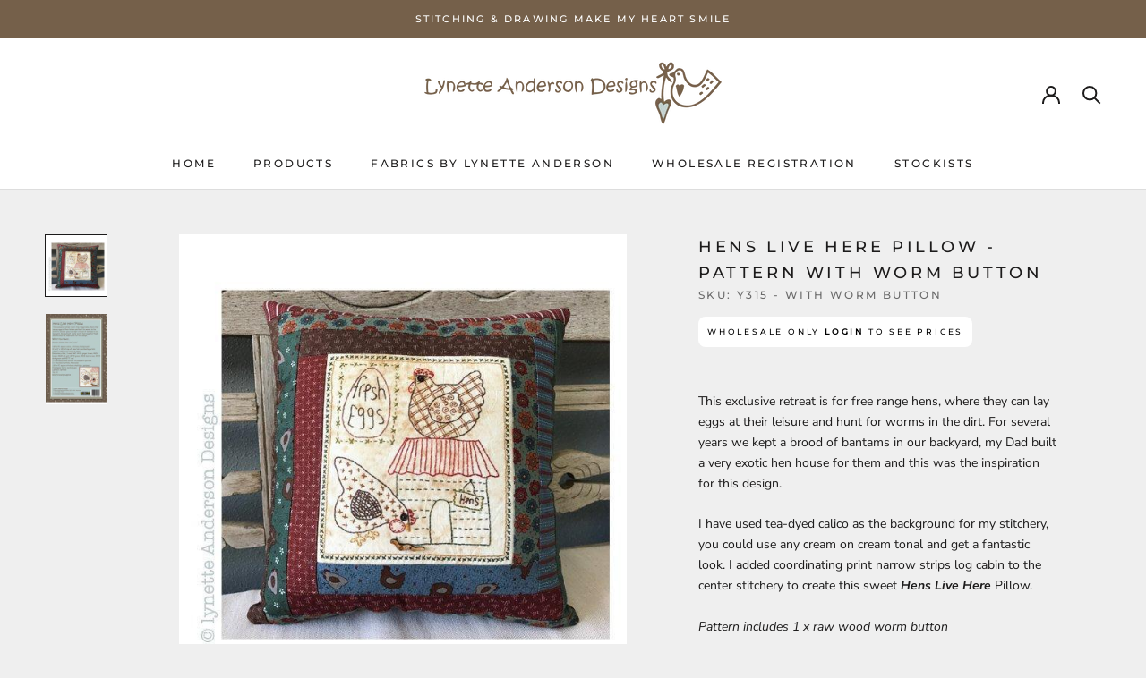

--- FILE ---
content_type: text/javascript
request_url: https://lynetteandersondesigns.com.au/cdn/shop/t/3/assets/custom.js?v=183944157590872491501629780560
body_size: -719
content:
//# sourceMappingURL=/cdn/shop/t/3/assets/custom.js.map?v=183944157590872491501629780560
